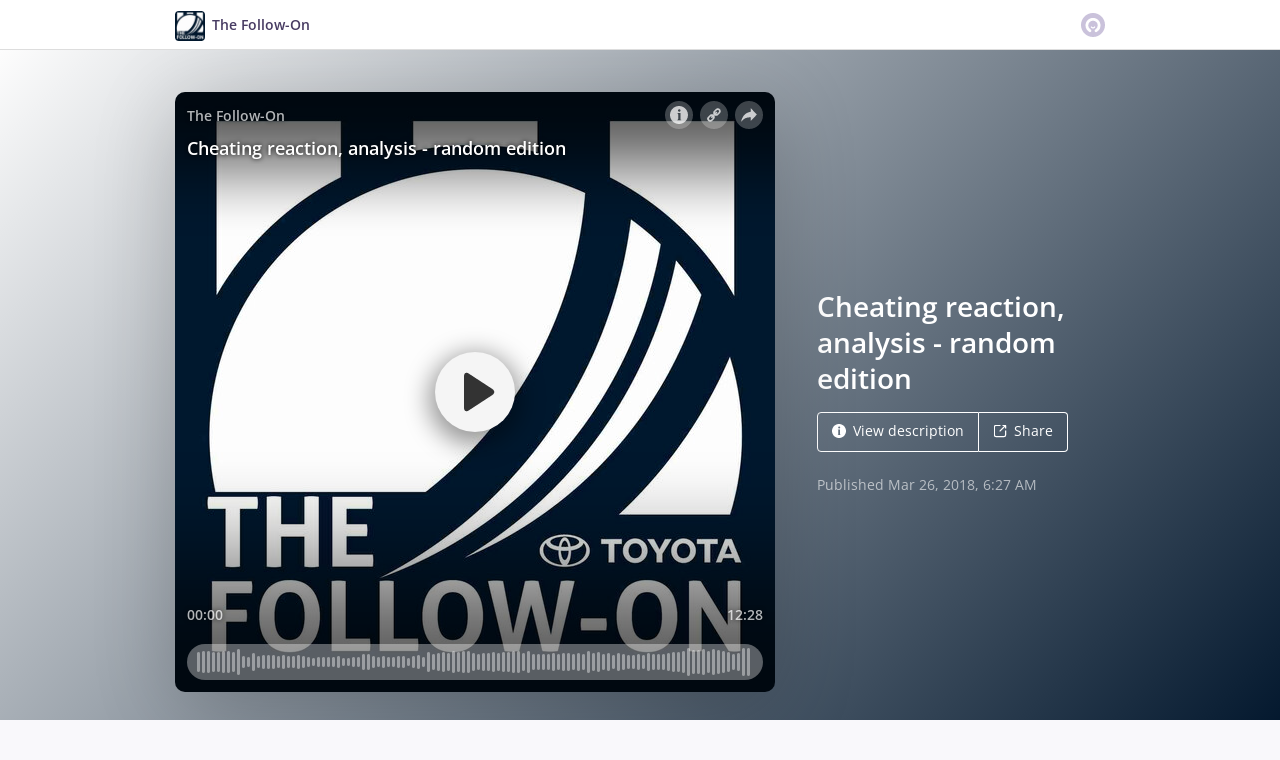

--- FILE ---
content_type: text/html; charset=utf-8
request_url: https://omny.fm/shows/the-follow-on/cheating-reaction-analysis-random-edition/embed?size=Wide&style=Cover
body_size: 9167
content:
<!DOCTYPE html><html dir="ltr" lang="en"><head><meta charSet="utf-8"/><link rel="dns-prefetch" href="https://www.omnycontent.com"/><link rel="icon" type="image/png" sizes="144x144" href="/_next/static/media/favicon-144x144.4df68316.png"/><meta name="viewport" content="user-scalable=no, width=device-width, initial-scale=1"/><meta http-equiv="x-ua-compatible" content="ie=edge"/><meta name="format-detection" content="email=no"/><title>Cheating reaction, analysis - random edition</title><meta name="robots" content="noindex"/><link rel="preload" as="image" href="https://www.omnycontent.com/d/clips/2fb3740d-3436-44af-8cc0-a91900716aa5/2f86580a-bd45-4a00-ac48-ac84006f3b01/535c3be6-deec-4e18-a168-ac840072fd77/image.jpg?t=1606805921&amp;size=thumbnail"/><meta name="next-head-count" content="9"/><link data-next-font="size-adjust" rel="preconnect" href="/" crossorigin="anonymous"/><link rel="preload" href="/_next/static/css/e70acd4fe50810d6.css" as="style"/><link rel="stylesheet" href="/_next/static/css/e70acd4fe50810d6.css" data-n-g=""/><noscript data-n-css=""></noscript><script defer="" nomodule="" src="/_next/static/chunks/polyfills-42372ed130431b0a.js"></script><script src="/_next/static/chunks/webpack-bdd7b96b57592eb9.js" defer=""></script><script src="/_next/static/chunks/framework-21bb7e1521a0c41f.js" defer=""></script><script src="/_next/static/chunks/main-ad5c1898fb4b53a3.js" defer=""></script><script src="/_next/static/chunks/pages/_app-d443ae95b4b78b45.js" defer=""></script><script src="/_next/static/chunks/5c0b189e-e1bf200516e719d0.js" defer=""></script><script src="/_next/static/chunks/4103-a5f2b962d13c8fb0.js" defer=""></script><script src="/_next/static/chunks/4580-2346b653c8943f86.js" defer=""></script><script src="/_next/static/chunks/4189-4ef2957c024185af.js" defer=""></script><script src="/_next/static/chunks/6065-98fe31126b856d22.js" defer=""></script><script src="/_next/static/chunks/1538-ec51653de8d63493.js" defer=""></script><script src="/_next/static/chunks/8057-06373da890f7cc89.js" defer=""></script><script src="/_next/static/chunks/6617-3a5902b6931030ca.js" defer=""></script><script src="/_next/static/chunks/3259-4a368d26d8674eef.js" defer=""></script><script src="/_next/static/chunks/5453-152d339b5aa9092e.js" defer=""></script><script src="/_next/static/chunks/1650-d5fcf26696af5503.js" defer=""></script><script src="/_next/static/chunks/2594-2e3b270af9446440.js" defer=""></script><script src="/_next/static/chunks/8874-9d6bb5502b25fbbd.js" defer=""></script><script src="/_next/static/chunks/4904-730181f726d92112.js" defer=""></script><script src="/_next/static/chunks/pages/shows/%5BprogramSlug%5D/%5BclipSlug%5D/embed-97b12ad3ecbc4d45.js" defer=""></script><script src="/_next/static/ElJEKQTRwzMgum_vJGxJE/_buildManifest.js" defer=""></script><script src="/_next/static/ElJEKQTRwzMgum_vJGxJE/_ssgManifest.js" defer=""></script></head><body><div id="__next"><style data-emotion="css-global ptfp3d">*,*::before,*::after{box-sizing:border-box;}</style><style data-emotion="css-global c4w1m5">html,body{width:1px;min-width:100%;height:100%;font-family:Open Sans,Helvetica,Arial,sans-serif;background:transparent;-webkit-font-smoothing:antialiased;-moz-osx-font-smoothing:grayscale;}body{position:absolute;width:100%;height:100%;overflow:hidden;}</style><style data-emotion="css 1dkrzgu">.css-1dkrzgu{position:absolute;width:100%;display:-webkit-box;display:-webkit-flex;display:-ms-flexbox;display:flex;-webkit-flex-direction:column;-ms-flex-direction:column;flex-direction:column;}</style><div style="background-color:#f5f5f5" class="css-1dkrzgu"><style data-emotion="css g4zirk">.css-g4zirk{position:absolute;top:0;right:0;bottom:0;left:0;overflow:hidden;}</style><div class="css-g4zirk"><style data-emotion="css 1fmdw8f">.css-1fmdw8f{bottom:-20px;-webkit-filter:blur(20px);filter:blur(20px);left:-20px;position:absolute;right:-20px;top:-20px;}</style><style data-emotion="css 3mown2">.css-3mown2{background-image:url(https://www.omnycontent.com/d/clips/2fb3740d-3436-44af-8cc0-a91900716aa5/2f86580a-bd45-4a00-ac48-ac84006f3b01/535c3be6-deec-4e18-a168-ac840072fd77/image.jpg?t=1606805921&size=thumbnail);-webkit-background-position:50% 50%;background-position:50% 50%;background-repeat:no-repeat;-webkit-background-size:cover;background-size:cover;bottom:-20px;-webkit-filter:blur(20px);filter:blur(20px);left:-20px;position:absolute;right:-20px;top:-20px;}</style><div class="css-3mown2"></div></div><style data-emotion="css 1uoyqk1">.css-1uoyqk1{background:rgba(0, 0, 0, 0.5);position:absolute;top:0;left:0;right:0;bottom:0;pointer-events:none;}@media (prefers-contrast: more){.css-1uoyqk1{background:rgba(0, 0, 0, 0.8);}}</style><div class="css-1uoyqk1"></div><style data-emotion="css 1u981gv">.css-1u981gv{color:#fff;display:-webkit-box;display:-webkit-flex;display:-ms-flexbox;display:flex;-webkit-flex-direction:column;-ms-flex-direction:column;flex-direction:column;position:relative;width:100%;}</style><div class="css-1u981gv"><style data-emotion="css 193w4t8">.css-193w4t8{display:-webkit-box;display:-webkit-flex;display:-ms-flexbox;display:flex;padding:12px;}</style><div class="css-193w4t8"><style data-emotion="css bngly5">.css-bngly5{display:-webkit-box;display:-webkit-flex;display:-ms-flexbox;display:flex;}@media (max-width: 580px){.css-bngly5{visibility:hidden;width:0;}}</style><div class="css-bngly5"><style data-emotion="css py0qv0">.css-py0qv0{display:block;width:calc(100vh - 24px);height:calc(100vh - 24px);max-height:156px;max-width:156px;}</style><div class="css-py0qv0"><style data-emotion="css 13budfd">.css-13budfd{width:100%;height:100%;display:block;}</style><img src="https://www.omnycontent.com/d/clips/2fb3740d-3436-44af-8cc0-a91900716aa5/2f86580a-bd45-4a00-ac48-ac84006f3b01/535c3be6-deec-4e18-a168-ac840072fd77/image.jpg?t=1606805921&amp;size=small" alt="Cheating reaction, analysis - random edition" class="css-13budfd"/></div><style data-emotion="css m6mmvu">.css-m6mmvu{display:inline-block;-webkit-flex:none;-ms-flex:none;flex:none;width:12px;}</style><span role="presentation" class="css-m6mmvu"></span></div><style data-emotion="css 5novwk">.css-5novwk{display:-webkit-box;display:-webkit-flex;display:-ms-flexbox;display:flex;-webkit-flex:1 0;-ms-flex:1 0;flex:1 0;-webkit-flex-direction:column;-ms-flex-direction:column;flex-direction:column;min-width:0;}</style><div class="css-5novwk"><style data-emotion="css j7x8gr">.css-j7x8gr{display:-webkit-box;display:-webkit-flex;display:-ms-flexbox;display:flex;height:24px;position:relative;}</style><div class="css-j7x8gr"><style data-emotion="css 1ug0psk">.css-1ug0psk{display:none;}@media (max-width: 580px){.css-1ug0psk{display:-webkit-box;display:-webkit-flex;display:-ms-flexbox;display:flex;}}</style><div class="css-1ug0psk"><style data-emotion="css 1vu7xy2">.css-1vu7xy2{width:32px;height:32px;display:block;position:relative;top:-4px;}</style><img src="https://www.omnycontent.com/d/clips/2fb3740d-3436-44af-8cc0-a91900716aa5/2f86580a-bd45-4a00-ac48-ac84006f3b01/535c3be6-deec-4e18-a168-ac840072fd77/image.jpg?t=1606805921&amp;size=thumbnail" alt="" class="css-1vu7xy2"/><span role="presentation" class="css-m6mmvu"></span></div><style data-emotion="css 1fs96ae">.css-1fs96ae{overflow:hidden;white-space:nowrap;text-overflow:ellipsis;-webkit-flex:auto;-ms-flex:auto;flex:auto;overflow:hidden;margin-left:-3px;margin-right:3px;padding-left:3px;padding-right:3px;}</style><span class="css-1fs96ae"><style data-emotion="css 1wy84ow">.css-1wy84ow{font-weight:600;font-size:14px;line-height:1.7;opacity:0.7;text-shadow:0 0 5px rgb(0 0 0);}</style><bdi title="The Follow-On" class="css-1wy84ow">The Follow-On</bdi></span><style data-emotion="css g6q15c">.css-g6q15c{display:inline-block;-webkit-flex:auto;-ms-flex:auto;flex:auto;}</style><span role="presentation" class="css-g6q15c"></span><style data-emotion="css 6t0107">.css-6t0107{display:inline-block;-webkit-flex:none;-ms-flex:none;flex:none;width:10px;}</style><span role="presentation" class="css-6t0107"></span><style data-emotion="css 1cme2uv">.css-1cme2uv{-webkit-align-self:center;-ms-flex-item-align:center;align-self:center;white-space:nowrap;}</style><div class="css-1cme2uv"><style data-emotion="css 152ib48">.css-152ib48{-webkit-appearance:none;-moz-appearance:none;-ms-appearance:none;appearance:none;background:transparent;border:0;color:inherit;font:inherit;letter-spacing:inherit;text-rendering:inherit;padding:0;background:rgba(255,255,255,0.3);border-radius:50%;width:28px;height:28px;font-size:18px;line-height:0;opacity:0.8;}.css-152ib48:not(:disabled, .disabled){cursor:pointer;}.css-152ib48:hover,.css-152ib48:focus{background:rgba(255,255,255,0.4);}.css-152ib48:active{background:rgba(255,255,255,0.5);}.css-152ib48 svg{font-size:1em;}</style><button type="button" title="Info" aria-expanded="false" aria-haspopup="dialog" class="css-152ib48"><svg xmlns="http://www.w3.org/2000/svg" width="1em" height="28px" viewBox="0 0 16 16"><path fill="currentColor" d="M8 0C3.573 0 0 3.573 0 8s3.573 8 8 8 8-3.573 8-8-3.573-8-8-8m-.533 3.218c.213-.213.48-.32.782-.32s.551.106.765.32c.213.213.32.48.32.782s-.106.568-.32.782c-.213.213-.48.32-.765.32-.302 0-.569-.106-.782-.32A1.08 1.08 0 0 1 7.147 4c0-.302.088-.568.32-.782m2.417 9.458H6.506v-.338c.25-.035.427-.106.516-.195.143-.125.213-.356.213-.676V7.324c0-.284-.053-.48-.142-.587-.09-.106-.285-.178-.569-.232v-.337h2.72v5.368c0 .302.054.516.143.587.089.09.267.16.516.213v.34z"></path></svg></button><style data-emotion="css v4yxnd">.css-v4yxnd{position:absolute;top:0;right:0;bottom:0;left:0;color:#fff;background-color:#f5f5f5;z-index:0;}</style><style data-emotion="css v58ff3">.css-v58ff3{display:inline-block;-webkit-flex:none;-ms-flex:none;flex:none;width:7px;}</style><span role="presentation" class="css-v58ff3"></span><button type="button" title="Follow" aria-expanded="false" aria-haspopup="dialog" class="css-152ib48"><svg xmlns="http://www.w3.org/2000/svg" width="1em" height="28px" viewBox="0 0 16 16"><path fill="currentColor" fill-rule="evenodd" d="M11.345 2c-.71 0-1.376.276-1.877.778L8.011 4.235a2.64 2.64 0 0 0-.778 1.877c0 .443.108.87.312 1.25l-.184.184a2.64 2.64 0 0 0-1.25-.312c-.71 0-1.376.277-1.877.778L2.776 9.469a2.657 2.657 0 0 0 0 3.754A2.64 2.64 0 0 0 4.654 14c.709 0 1.375-.276 1.877-.777l1.457-1.457a2.66 2.66 0 0 0 .464-3.127l.185-.185c.38.204.807.312 1.251.312.71 0 1.376-.276 1.877-.777l1.457-1.457A2.64 2.64 0 0 0 14 4.655c0-.71-.276-1.376-.778-1.877A2.64 2.64 0 0 0 11.345 2M5.437 12.13a1.1 1.1 0 0 1-.784.326 1.111 1.111 0 0 1-.785-1.894l1.457-1.457c.21-.21.489-.325.785-.325l.016.001-.581.581a.772.772 0 1 0 1.092 1.093l.58-.58c.004.288-.102.58-.323.798zm5.236-5.234c-.21.21-.489.325-.785.325l-.016-.002.763-.762a.772.772 0 1 0-1.093-1.093l-.762.763-.001-.016a1.1 1.1 0 0 1 .325-.784L10.56 3.87c.21-.21.488-.325.784-.325s.575.115.785.325c.21.209.325.488.325.784s-.116.576-.325.785z"></path></svg></button><span role="presentation" class="css-v58ff3"></span><button type="button" title="Share" aria-expanded="false" aria-haspopup="dialog" class="css-152ib48"><style data-emotion="css lqmt0p">[dir="rtl"] .css-lqmt0p{-webkit-transform:scaleX(-1);-moz-transform:scaleX(-1);-ms-transform:scaleX(-1);transform:scaleX(-1);}</style><svg xmlns="http://www.w3.org/2000/svg" width="1em" height="28px" viewBox="0 0 16 16" class="css-lqmt0p"><path fill="currentColor" fill-rule="evenodd" d="M1 14.006c.436-2.272 1.292-4.17 2.52-5.633C5 6.615 7.005 5.526 9.495 5.153V1.978c0-.016.016-.031.032-.047.015 0 .046 0 .046.016l5.415 5.617c.016.016.016.047 0 .078l-5.4 5.6c-.015.016-.03.016-.046.016s-.031-.03-.031-.047V9.976c-3.828.016-6.504 1.307-8.402 4.076-.031.016-.047.016-.062.016-.031-.016-.047-.031-.047-.062"></path></svg></button></div></div><style data-emotion="css fr763q">.css-fr763q{-webkit-align-items:center;-webkit-box-align:center;-ms-flex-align:center;align-items:center;display:-webkit-box;display:-webkit-flex;display:-ms-flexbox;display:flex;-webkit-flex:1 0;-ms-flex:1 0;flex:1 0;position:relative;}</style><div class="css-fr763q"><style data-emotion="css rypi1u">.css-rypi1u{-webkit-appearance:none;-moz-appearance:none;-ms-appearance:none;appearance:none;background:transparent;border:0;color:inherit;font:inherit;letter-spacing:inherit;text-rendering:inherit;padding:0;width:60px;height:60px;-webkit-align-items:center;-webkit-box-align:center;-ms-flex-align:center;align-items:center;background:#f5f5f5;border-radius:50%;color:#333333;display:-webkit-box;display:-webkit-flex;display:-ms-flexbox;display:flex;-webkit-flex:none;-ms-flex:none;flex:none;-webkit-box-pack:center;-ms-flex-pack:center;-webkit-justify-content:center;justify-content:center;position:relative;-webkit-transition:-webkit-transform 0.1s;transition:transform 0.1s;}.css-rypi1u:not(:disabled, .disabled){cursor:pointer;}.css-rypi1u:hover,.css-rypi1u:focus{-webkit-transform:scale(1.08);-moz-transform:scale(1.08);-ms-transform:scale(1.08);transform:scale(1.08);}.css-rypi1u:active{-webkit-transform:scale(1);-moz-transform:scale(1);-ms-transform:scale(1);transform:scale(1);}</style><button type="button" title="Play" class="css-rypi1u"><style data-emotion="css iwcgen">.css-iwcgen{display:block;width:55%;height:55%;}</style><svg xmlns="http://www.w3.org/2000/svg" width="1em" height="1em" viewBox="0 0 16 16" class="css-iwcgen"><path fill="currentColor" d="M5.693 14.724C4.76 15.335 4 14.897 4 13.75V2.25C4 1.1 4.76.666 5.693 1.276l8.606 5.62c.935.61.934 1.6 0 2.21l-8.606 5.62z"></path></svg></button><span role="presentation" class="css-6t0107"></span><style data-emotion="css 1cvxyzz">.css-1cvxyzz{display:-webkit-box;display:-webkit-flex;display:-ms-flexbox;display:flex;-webkit-flex:1 0;-ms-flex:1 0;flex:1 0;-webkit-flex-direction:column;-ms-flex-direction:column;flex-direction:column;}</style><div class="css-1cvxyzz"><style data-emotion="css 20xy69">.css-20xy69{font-size:18px;height:1.7em;line-height:1.7;position:relative;}</style><div class="css-20xy69"><style data-emotion="css r5gyjf">.css-r5gyjf{position:absolute;display:-webkit-box;display:-webkit-flex;display:-ms-flexbox;display:flex;height:100%;width:100%;}</style><div title="Cheating reaction, analysis - random edition" class="css-r5gyjf"><style data-emotion="css 8etcgg">.css-8etcgg{display:-webkit-box;display:-webkit-flex;display:-ms-flexbox;display:flex;overflow:hidden;text-shadow:0 0 5px rgb(0 0 0);margin-left:-3px;margin-right:3px;padding-left:3px;padding-right:3px;}</style><div dir="ltr" class="css-8etcgg"><style data-emotion="css efd8xk">.css-efd8xk{white-space:nowrap;will-change:transform;-webkit-animation-play-state:running;animation-play-state:running;}</style><div class="css-efd8xk"><style data-emotion="css 16ceglb">.css-16ceglb{font-weight:600;}</style><span class="css-16ceglb"><span>Cheating reaction, analysis - random edition</span></span></div></div></div></div><style data-emotion="css z028ez">.css-z028ez{font-weight:600;height:1.7em;overflow:hidden;position:relative;text-overflow:ellipsis;white-space:nowrap;margin-left:-3px;margin-right:3px;padding-left:3px;padding-right:3px;}[dir="rtl"] .css-z028ez{text-align:right;}</style><div dir="ltr" class="css-z028ez"><style data-emotion="css 18vo3ss">.css-18vo3ss{opacity:0.7;font-size:14px;line-height:1.7;vertical-align:top;text-shadow:0 0 5px rgb(0 0 0);}</style><span class="css-18vo3ss">00:00 / 12:28</span></div></div></div><style data-emotion="css ra0owt">.css-ra0owt{display:-webkit-box;display:-webkit-flex;display:-ms-flexbox;display:flex;height:36px;}</style><div class="css-ra0owt"><style data-emotion="css 1bn5bp4">.css-1bn5bp4{-webkit-flex:1;-ms-flex:1;flex:1;opacity:0;-webkit-transition:opacity 333ms;transition:opacity 333ms;}</style><style data-emotion="css bdpbld">.css-bdpbld{-webkit-flex:1;-ms-flex:1;flex:1;opacity:0;-webkit-transition:opacity 333ms;transition:opacity 333ms;}.css-bdpbld:focus-within{outline:Highlight auto 1px;outline:-webkit-focus-ring-color auto 1px;outline:blue auto 1px;}@supports selector(:has(*)){.css-bdpbld:focus-within{outline:none;}.css-bdpbld:focus-within:has(input[type=range]:focus-visible){outline:Highlight auto 1px;outline:-webkit-focus-ring-color auto 1px;outline:blue auto 1px;}}</style><label for=":R4rl6del6:" class="css-bdpbld"><style data-emotion="css tabmx7">.css-tabmx7{border-width:0;clip:rect(0,0,0,0);height:1px;margin:-1px;overflow:hidden;padding:0;position:absolute;white-space:nowrap;width:1px;}</style><input type="range" id=":R4rl6del6:" aria-valuetext="00:00 / 12:28" step="15" min="0" max="748.225" class="css-tabmx7" value="0"/><div dir="ltr" style="flex:1;position:relative;margin:0 10px;cursor:pointer;height:100%"><div style="border-radius:999px;position:absolute;overflow:hidden;top:0;right:-10px;bottom:0;left:-10px;transform:translateZ(0)"><div style="position:absolute;top:0;right:0;bottom:0;left:0;background:#ffffff;opacity:0.35"></div><div style="position:absolute;top:0;right:0;bottom:0;left:0;transition:opacity 333ms;will-change:opacity, width;opacity:0;background:#f5f5f5;width:10px"></div></div><div style="position:absolute;top:4px;right:0;bottom:4px;left:0;white-space:nowrap;overflow:hidden;opacity:0.4"></div><div style="position:absolute;top:4px;right:0;bottom:4px;left:0;white-space:nowrap;overflow:hidden;width:0%"></div><div style="position:absolute;top:0;right:0;bottom:0;left:0;touch-action:none;user-select:none"></div></div></label><style data-emotion="css s5xdrg">.css-s5xdrg{display:-webkit-box;display:-webkit-flex;display:-ms-flexbox;display:flex;-webkit-align-items:center;-webkit-box-align:center;-ms-flex-align:center;align-items:center;}</style><div class="css-s5xdrg"></div></div></div></div><style data-emotion="css 1i3648n">.css-1i3648n{position:absolute;top:0;right:0;bottom:0;left:0;}</style></div></div></div><script id="__NEXT_DATA__" type="application/json">{"props":{"pageProps":{"_sentryTraceData":"aa752dad317a43d08124b0df5bfd2e2e-8fed151cd597aa79-0","_sentryBaggage":"sentry-environment=Production,sentry-release=omny-fm-1.0.904,sentry-public_key=26e057be21a84efb8189b730ef099727,sentry-trace_id=aa752dad317a43d08124b0df5bfd2e2e,sentry-sample_rate=0.001,sentry-transaction=%2Fshows%2F%5BprogramSlug%5D%2F%5BclipSlug%5D%2Fembed,sentry-sampled=false","type":"success","clip":{"Id":"535c3be6-deec-4e18-a168-ac840072fd77","Title":"Cheating reaction, analysis - random edition","Slug":"cheating-reaction-analysis-random-edition","Description":"Announcement: The Splash podcast provides analysis from Cape Town, with digital cricket lead for Fox Sports Joe Barton. The Fox Football podcast and NRL \"Take Me Now, I Have Seen It All\" podcast teams felt it necessary to also weigh in on the events in Cape Town, so their takes have been cut and pasted here. ","DescriptionHtml":"\u003cdiv\u003eAnnouncement: The Splash podcast provides analysis from Cape Town, with digital cricket lead for Fox Sports Joe Barton. The Fox Football podcast and NRL \"Take Me Now, I Have Seen It All\" podcast teams felt it necessary to also weigh in on the events in Cape Town, so their takes have been cut and pasted here. \u003c/div\u003e","Summary":"Announcement: The Splash podcast provides analysis from Cape Town, with digital cricket lead for Fox Sports Joe Barton. The Fox...","Tags":["cricket","test","sport","fox sports","cricket australia","fox sports cricket","fox cricket"],"TranscriptUrl":null,"HasPublishedTranscript":false,"Season":1,"Episode":39,"EpisodeType":"Full","ImageUrl":"https://www.omnycontent.com/d/clips/2fb3740d-3436-44af-8cc0-a91900716aa5/2f86580a-bd45-4a00-ac48-ac84006f3b01/535c3be6-deec-4e18-a168-ac840072fd77/image.jpg?t=1606805921\u0026size=Medium","ImageColors":{"Primary":"02172d","Secondary":"fdfdfd","Contrast":"ffffff"},"AudioUrl":"https://p.podderapp.com/2544644999/traffic.omny.fm/d/clips/2fb3740d-3436-44af-8cc0-a91900716aa5/2f86580a-bd45-4a00-ac48-ac84006f3b01/535c3be6-deec-4e18-a168-ac840072fd77/audio.mp3","WaveformUrl":"https://www.omnycontent.com/d/clips/2fb3740d-3436-44af-8cc0-a91900716aa5/2f86580a-bd45-4a00-ac48-ac84006f3b01/535c3be6-deec-4e18-a168-ac840072fd77/waveform?t=1606805949\u0026token=NI7o4v4xZrZxgG0MP0jVzH3yWcEC2Iqu","VideoUrl":null,"EmbedUrl":"https://omny.fm/shows/the-follow-on/cheating-reaction-analysis-random-edition/embed","DurationSeconds":748.225,"PublishState":"Published","PublishedUrl":"https://omny.fm/shows/the-follow-on/cheating-reaction-analysis-random-edition","Visibility":"Public","PublishedUtc":"2018-03-26T06:27:22Z","PlaylistIds":["5574b99c-0a79-484d-bdd3-ac84006f3b0a"],"Chapters":[],"State":"Ready","ShareUrl":null,"RssLinkOverride":null,"ImportedId":"09480eb9-a4cb-4c45-bb07-20369db817e0","Monetization":{"PreRoll":true,"PostRoll":true,"MidRolls":[]},"AdMarkers":[{"Offset":"00:00:00","MaxNumberOfAds":2,"AdMarkerType":"PreRoll"},{"Offset":"00:12:28.2250000","MaxNumberOfAds":2,"AdMarkerType":"PostRoll"}],"HasPreRollVideoAd":false,"RecordingMetadata":null,"PublishedAudioSizeInBytes":12007514,"ContentRating":"Unrated","AudioOptions":{"IncludeIntroOutro":false,"AutoLevelAudio":false},"ExternalId":null,"CustomFieldData":null,"VideoUrls":null,"EmbedOptions":{"ForegroundColor":"000000","BackgroundColor":"f5f5f5","HighlightColor":"f5f5f5","IsEmbedColorsLocked":false,"ShowArtwork":true,"ShowShare":true,"ShowFollow":true,"ShowDownload":true,"ShowDescription":true,"ShowPlaylistImages":true,"ShowPlaylistShare":true,"IsEmbedOptionsLocked":false,"CustomBranding":true,"CustomLogoWide":null,"CustomLogoSmall":null,"CustomLogoTitle":null,"CustomLogoUrl":null,"CustomGATrackingId":null},"Program":{"Id":"2f86580a-bd45-4a00-ac48-ac84006f3b01","Name":"The Follow-On","Slug":"the-follow-on","Description":"The Fox Cricket team follow-on, as all the summer's action unfolds.","DescriptionHtml":"The Fox Cricket team follow-on, as all the summer's action unfolds.","Author":"Fox Sports Australia","Publisher":"Fox Sports Australia","Copyright":"Fox Sports Australia","Language":"en-US","ArtworkUrl":"https://www.omnycontent.com/d/programs/2fb3740d-3436-44af-8cc0-a91900716aa5/2f86580a-bd45-4a00-ac48-ac84006f3b01/image.jpg?t=1689749003\u0026size=Medium","Category":"Sports","Categories":["Sports","Cricket"],"SocialWeb":"https://foxsports.com.au","SocialTwitter":null,"SocialFacebook":null,"SocialShowSupportUrl":null,"SocialShowSupportLabel":null,"Hidden":false,"Archived":false,"Network":"Fox Sports","NetworkId":"2a1b56fa-4459-4af3-8a85-ac2a017b1215","ExternalId":null,"ContactName":"audio@news.com.au","ContactEmail":"audio@news.com.au","CustomFieldData":null,"DefaultPlaylistId":"5574b99c-0a79-484d-bdd3-ac84006f3b0a","DefaultPlaylist":{"Id":"5574b99c-0a79-484d-bdd3-ac84006f3b0a","Title":"The Follow-On","Slug":"podcast","Description":"The Fox Cricket team follow-on, as all the summer's action unfolds.","DescriptionHtml":"The Fox Cricket team follow-on, as all the summer's action unfolds.","Summary":"Fox Cricket","RssFeedUrl":"https://www.omnycontent.com/d/playlist/2fb3740d-3436-44af-8cc0-a91900716aa5/2f86580a-bd45-4a00-ac48-ac84006f3b01/5574b99c-0a79-484d-bdd3-ac84006f3b0a/podcast.rss","EmbedUrl":"https://omny.fm/shows/the-follow-on/playlists/podcast/embed","ArtworkUrl":"https://www.omnycontent.com/d/playlist/2fb3740d-3436-44af-8cc0-a91900716aa5/2f86580a-bd45-4a00-ac48-ac84006f3b01/5574b99c-0a79-484d-bdd3-ac84006f3b0a/image.jpg?t=1689749020\u0026size=Medium","NumberOfClips":154,"Visibility":"Public","ContentRating":"Unrated","Categories":["Sports","Cricket"],"DirectoryLinks":{"ApplePodcasts":null,"ApplePodcastsId":null,"GooglePodcasts":null,"Spotify":null,"Stitcher":null,"TuneIn":null,"GooglePlay":null,"RssFeed":"https://omny.fm/shows/the-follow-on/playlists/podcast.rss","IHeart":null,"AmazonMusic":null,"YouTubeMusic":null},"CustomFieldData":null,"Author":"Fox Sports Australia","MediaType":null,"ProgramId":"2f86580a-bd45-4a00-ac48-ac84006f3b01","ProgramSlug":"the-follow-on","OrganizationId":"2fb3740d-3436-44af-8cc0-a91900716aa5","ModifiedAtUtc":"2026-01-15T22:29:21.17Z"},"AdConfig":{"ConfigTriton":null,"ConfigVast":null},"OrganizationId":"2fb3740d-3436-44af-8cc0-a91900716aa5","ModifiedAtUtc":"2025-07-24T00:15:46.187Z"},"ProgramId":"2f86580a-bd45-4a00-ac48-ac84006f3b01","ProgramSlug":"the-follow-on","OrganizationId":"2fb3740d-3436-44af-8cc0-a91900716aa5","ModifiedAtUtc":"2023-01-16T03:10:17.303Z"},"config":{"accessToken":null,"autoplay":false,"branding":{"type":"branded","small":{"type":"none"},"wide":{"type":"none"}},"colorBackground":"#f5f5f5","colorForeground":"#fff","colorHighlight":"#f5f5f5","colorHighlightInvert":"#333333","customGATrackingId":null,"embedSize":"Wide","embedSource":"Embed","embedStyle":"Cover","errors":[],"firstClipStartTimeSeconds":null,"inPlaylist":null,"lightPlay":false,"omnyButtonBackgroundColor":{"default":"rgba(255,255,255,0.3)","hover":"rgba(255,255,255,0.4)","active":"rgba(255,255,255,0.5)"},"playlistClipLimit":null,"referrerOverride":null,"selectedClipId":null,"showDescription":true,"showDownload":true,"showFollow":true,"showImage":true,"showBackgroundImage":true,"showPlaylist":true,"showPlaylistImages":true,"showPlaylistShare":true,"showProgram":true,"showShare":true,"showTranscript":false}},"hasError":false,"localeWithContext":{"context":"default","locale":"en"},"messages":{"+eqRPe":"Playlists","/NkaHk":"Follow podcast","01l/g0":"RSS feed","0L5Ckk":"Clips","0knEsC":"Copy link","23wknU":"More","2KFZll":"Clean","2OLm4c":"Pause","2ka0z5":"Transcript","2lTyoV":"Social links","2ruWr0":"The playlist does not exist or may be private","39G6ZV":"{programName} clips","3IcBgL":"Browse {clipCount} clip(s)","3dLXEH":"This show has not published any playlists","4c5F/j":"Browse the show's clips","4lXGQR":"Share","5gsULW":"Published","5z0Zdm":"Load more","6DfCqJ":"Download audio","6tsccE":"The page you're looking for cannot be found or is no longer available.","758ufn":"Open RSS feed","7BjVAW":"View show website","7HfwP7":"Clip with playlist","7NiYZ7":"Auto-scroll","7VdXtY":"RSS feed URL","8zDrHX":"Speaker {number}","9bngIi":"{clipCount} clip(s) in playlist","A6tBk9":"Playlist by {show}","AjkEr4":"View more clips","AwDfR7":"Close","B/n8XI":"Try again","BFgU5Z":"Page not found","BRV15f":"Browse other playlists","BdvMUA":"This playlist contains no clips","C5hTSH":"Transcript not available","CHWyii":"Apple Podcasts","CdsPL4":"Error loading previous clips. Try again?","D0Mrk2":"Follow this podcast","D7h93F":"Error loading more clips. Try again?","DD6Z4C":"Skip in {seconds}","DRVtuq":"No clips","DyvHuA":"Follow the podcast:","E2LHDa":"Copy link","EkRgmS":"Listener Privacy Policy","F79XFZ":"Explicit","FF2c7y":"Social links:","FMKp/i":"More clips","FnW2Bm":"Square","GQjAJn":"Powered by Omny Studio","HPLv66":"iFrame code","Hb2XsU":"No description provided","I2NNlA":"Transcript is empty","I99u/Q":"Play from {time}","IIrh7z":"500: Server error","ILMonT":"Try again","IVh3a6":"View more clips","J0YbzF":"Check your internet connection, disable any ad blockers, and try again.","Jc7PfX":"Embed","K8K3ZE":"Try again","KD/2V4":"Omny Studio is the complete audio management solution for podcasters and radio stations","L+KaJx":"{message} (Error code {code})","LA3JyA":"Chapters","LO2w6V":"Choose the podcast app you use","Lp86TL":"Last updated {humanRelativeTime}","M4qPXC":"Load more","MFGofF":"Server error","MtCvYn":"Play","MwPyxY":"There was an error loading the embed player","N+g8gy":"Description","NURly/":"Share","NjTET2":"This show has not published any clips","PREmDS":"Playlist unavailable","PiPu5U":"There was a problem playing the clip","PvQrLx":"Show full transcript","QL4EiB":"Powered by {logo}","QiRYYM":"Copy embed","REGc/+":"View description","RMhRVo":"Skip ad","Rbw235":"Share","RsW0yu":"{clipCount} clip(s)","SnkIO1":"Less","SsOgen":"Load previous","TERz+g":"No clips","TK2w2O":"View the show's other clips","UA//bC":"Options","UcbLk9":"Follow podcast","UhRFxa":"We're looking into it and will hope to restore access soon.","W8/Tzh":"Episode","WGizcs":"Explicit","WWXiQi":"Download","X/m8gH":"Recent clips","X6EXxb":"Visit website","YCRJ3W":"Copyright Policy (DMCA)","YPzUAX":"Email","YZxKob":"If you use another podcast app, copy and paste the following RSS feed URL into your app's \"subscribe by URL\" screen.","Yo7we+":"Support the show","a0hhKt":"Clip","aSuFIa":"Season","b7tnyF":"Enterprise podcasting made simple.","cGdg+S":"Play from {time}","czGDbU":"Share on {platform}","dCvgQE":"Wide image","dxchsu":"Type","eDeMLC":"RSS feed","eaa0T0":"Listen on {platform}","eeGno2":"Listener privacy policy","fqJT6M":"Support the show","fqT5Lu":"Copy link","fzXfut":"Transcript content","g9mqs5":"{clipCount} clip(s)","ghhNtP":"Preview","hELcFl":"Email link","hI+ITj":"Learn more at omnystudio.com","hKQJLZ":"Loading playlist","hYYJKF":"{clipCount} clip(s)","hze1Yr":"An error occurred","iniDkn":"Description","jVIZy7":"Wide simple","kXjAVe":"More info","kj5dF1":"View more info","kvqnxP":"Follow {programName}","lafl8X":"Clip unavailable","mA/Dm/":"{programName} playlists","nTaRjo":"View show Facebook page","nwrQ3H":"Please ensure the podcast app is installed on your device first.","nxIhYz":"This playlist does not contain any clips","oz37YI":"Play","pChKd4":"Loading transcript","paTpkO":"Error code {code}","psYoQv":"The clip does not exist or may be private","q2U7Sr":"Website","qU06M0":"No playlists","qXwXEk":"Copy embed code","salWTD":"404: Page not found","taNeoW":"RSS feed","toL+p2":"Copy link","uo5Kof":"Advertisement","vNG/Eb":"Privacy Policy","vZFQxK":"Error loading playlist","vfhMGQ":"Transcript","wWui0J":"Pause","x3AXhv":"Error loading clips. Try again?","x6wawT":"Clip with transcript","xL6SjT":"This podcast contains members-only clips with a feed URL which is unique to you — make sure to keep this URL private.","xj80iH":"View show X (Twitter) feed","xrajqS":"Size","yNBxKS":"View the show's other playlists","z+0IbJ":"In {playlistCount} playlist(s)","z8vmoq":"Terms of Service","zEzc06":"The page you're looking for is experiencing technical issues.","zKdTpz":"Show website","zd57BI":"Published {publishDate}"},"__N_SSP":true},"page":"/shows/[programSlug]/[clipSlug]/embed","query":{"size":"Wide","style":"Cover","cloudflare-language":"","programSlug":"the-follow-on","clipSlug":"cheating-reaction-analysis-random-edition"},"buildId":"ElJEKQTRwzMgum_vJGxJE","runtimeConfig":{"embedDisableConsumptionAnalytics":"false","environment":"production","omnyApiBaseUrl":"https://api.omny.fm","omnyCdnBaseUrl":"https://www.omnycontent.com","omnyFmBaseUrl":"https://omny.fm","omnyFmFacebookId":"1547996092155695","omnyFmTrafficBaseUrl":"https://traffic.omny.fm","omnyMarketingBaseUrl":"https://omnystudio.com","sentryDsn":"https://26e057be21a84efb8189b730ef099727@o479328.ingest.sentry.io/6149200"},"isFallback":false,"isExperimentalCompile":false,"gssp":true,"appGip":true,"scriptLoader":[]}</script></body></html>